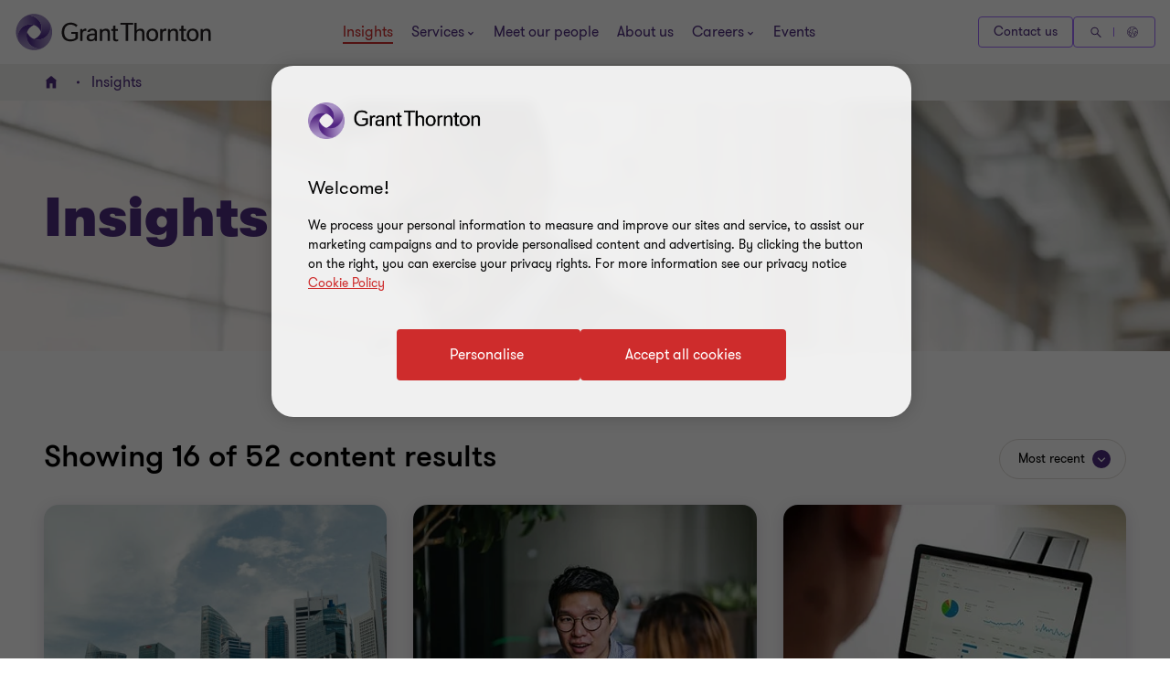

--- FILE ---
content_type: text/javascript
request_url: https://www.grantthornton.sg/dist/v2/js-v2/modules/GTInsightFiltersV2.js?v=3307.0.0.0
body_size: 3186
content:
GT.InsightFiltersV2=function(e,t){let l={},o;function r(e){if("Escape"==e.key){let e=document.querySelector(".select-filter__item.expanded button");e&&(e.focus(),e.click())}}function a(){var e=document.querySelectorAll(".insight-apply__filters--btn");[].forEach.call(e,function(e){e.addEventListener("click",function(){let e=document.querySelector(".search-filters__tabs");var t;e&&(_filterTagsTaxonomies=[],t=e.querySelectorAll('input[type="checkbox"].filters__item:checked'),[].forEach.call(t,function(t){if(t){var n=t.value;if(t.checked){t=t.getAttribute("parent-taxonomy");let e=_filterTagsTaxonomies[t];e?e.indexOf(n)<0&&e.push(n):(e=[]).push(n),_filterTagsTaxonomies[t]=e}}}));let n=new URLSearchParams(window.location.search),i=[];n.get("page")&&n.delete("page"),n.get("hubtag")&&n.delete("hubtag"),i.CurrentPageIndex=l.config.previousPageIndex=l.config.nextPageIndex=1,l.searchResultsByTaxonomies(i,!1)}),GT.isMobileCached||e.addEventListener("keydown",function(e){"Tab"!=e.key||e.shiftKey||(e.preventDefault(),this.closest(".expanded").querySelector(".select-filter__button").focus())})})}function s(){if(/Android/i.test(navigator.userAgent)){let e=document.querySelector(".insight-results__container");e&&e.classList.add("android-devices")}var n=document.querySelector(".loadmore-config");if(n){n=JSON.parse(n.textContent),(o=document.getElementById("insightFilterLoadmore"))?.addEventListener("click",function(e){e.preventDefault(),l.loadMoreResultsByTag()});let t=n.currentPageIndex;l.sParams={CurrentPageIndex:t},l.config={previousPageIndex:t,nextPageIndex:t,totalDisplayingItems:n.totalDisplayingItems,pageSize:n.pageSize,totalItemsCount:n.totalItemsCount,loadEndPoint:n.loadMoreEndPoint,insightResultsContainer:document.getElementById("insightResultsContainer"),insightListingContainer:document.getElementById("insightListingContainer"),resultContainerOffsetTop:0};{let i=document.querySelector(".insight-landing__filters");i&&(n=i.querySelectorAll(".select-filter__item"),[].forEach.call(n,function(e,t){e.dataset.index=t,e.addEventListener("click",function(t){var n=this,e=t.target.closest(".select-filter__condition");if(!e)if(n.classList.contains("expanded"))n.classList.remove("expanded"),n.querySelector(".select-filter__button").setAttribute("aria-expanded",!1),window.removeEventListener("keydown",r),l.currentFilterTabIndex=-1;else{let e=i.querySelector(".select-filter__item.expanded");e&&e.classList.contains("expanded")&&e.classList.remove("expanded"),window.addEventListener("keydown",r),n.classList.add("expanded"),n.querySelector(".select-filter__button").setAttribute("aria-expanded",!0),l.currentFilterTabIndex=parseInt(t.target.closest(".select-filter__item")?.dataset.index||-1)}}),GT.isMobileCached||e.querySelector(".select-filter__button").addEventListener("keydown",function(e){"Tab"==e.key&&e.shiftKey&&this.closest(".expanded")&&(e.preventDefault(),this.closest(".expanded").querySelector(".insight-apply__filters--btn").focus())})}))}a(),n=document.querySelectorAll("button.search-filters__reset-btn"),[].forEach.call(n,function(e){e.addEventListener("click",function(e){_filterTagsTaxonomies=[],l.setParameterInQueryString("people","",!0),l.setParameterInQueryString("hubtag","",!0),l.setParameterInQueryString("Sort","",!0),l.searchResultsByTaxonomies([],!1)})});{let e=document.querySelector(".filter-result__tags--buttons");e&&(c(),n=e.querySelectorAll("button.filter-result__tag-item"),[].forEach.call(n,function(e){e.addEventListener("click",function(e){var i=this,t=i.getAttribute("data-value"),n=(_filterTagsTaxonomies=_filterTagsTaxonomies||[],i.getAttribute("data-parenttagkey"));let r=_filterTagsTaxonomies[n];if(r)for(let e=0;e<r.length;e++)if(t==r[e]){r.splice(e,1);break}if(i.getAttribute("data-people")){let t=new URLSearchParams(window.location.search),n=t.getAll("people");var a=i.getAttribute("data-people");if(n&&0<n.length){for(let e=0;e<n.length;e++)if(a==n[e]){n.splice(e,1);break}l.setParameterInQueryString("people",a,!0),n&&0<n.length&&([].forEach.call(n,function(e){t.append("people",e)}),history.replaceState(null,null,"?"+t.toString()+location.hash))}}_filterTagsTaxonomies[n]=r,l.searchResultsByTaxonomies([],!1)})}))}n=document.querySelectorAll(".search-results__sort-select"),[].forEach.call(n,function(t){if(t){let e=t.querySelector(".styleSelBox");e&&e.addEventListener("change",function(e){let t=[],n=new URLSearchParams(window.location.search);n.get("page")&&n.delete("page");var i=n.getAll("hubtag");i&&0<i.length&&(t.hubtag=i),l.searchResultsByTaxonomies(t,!1)})}});{let e=document.getElementById("insightLandingFilters"),t=document.querySelectorAll('[data-toggle="insightLandingFilters"]'),n=document.querySelector(".insight-filter__header-mobile button");if(t)for(var i=0;i<t.length;i++)t[i].addEventListener("click",function(){e.classList.contains("active")?(e.classList.remove("active"),document.querySelector(".gt-wrapper").classList.remove("opening-mobile-filter"),n&&(n.focus(),n.setAttribute("aria-expanded",!1))):(e.classList.add("active"),n?.setAttribute("aria-expanded",!0),setTimeout(e=>{document.querySelector("#filtersFormCloseBtn")?.focus(),document.querySelector(".gt-wrapper").classList.add("opening-mobile-filter")},1e3))});e&&document.querySelector(".main-header .menu-toggle").addEventListener("click",function(){e.classList.remove("active")})}{let e=document.querySelector(".search-results__filters-show"),t=document.querySelector(".search-filters__close-btn");e&&e.addEventListener("click",function(){document.querySelector("html").classList.add("overflowHidden--mobile")}),t&&t.addEventListener("click",function(){document.querySelector("html").classList.remove("overflowHidden--mobile")})}GT.isMobileView()&&(n=document.querySelectorAll(".select-filter__item"),[].forEach.call(n,function(e){e.querySelector('[type="checkbox"].filters__item:checked')&&e.classList.add("expanded")})),document.addEventListener("mouseup",function(e){e.target.closest(".select-filter__item")||(l.currentFilterTabIndex=-1,document.querySelectorAll(".select-filter__item").forEach(e=>{e.classList.remove("expanded"),e.querySelector(".select-filter__button").setAttribute("aria-expanded",!1)}))}),l.currentTotalDisplayingItems(l.config.insightResultsContainer)<=l.config.totalItemsCount&&(l.config.resultContainerOffsetTop=0,GT.listFunctionsTriggerInScrollEvent.checkScrollPosInsightListing=()=>{l.config.resultContainerOffsetTop||(l.config.resultContainerOffsetTop=GT.getElementOffset(l.config.insightResultsContainer).top),1<l.config.previousPageIndex&&GT.isScrollingUp&&GT.lastScrollTop-l.config.resultContainerOffsetTop<300&&l.searchState==l.ACTIVE&&l.loadMoreResultsByTag(!0)}),l.config.insightResultsContainer.querySelectorAll(".insight-article__item").forEach(e=>{e.dataset.page=t,l.observerElm(e)})}}function c(){var e=document.querySelectorAll("button.filter-result__tag-item");e&&0<e.length&&[].forEach.call(e,function(t){if(t&&(t=t)){var n=t.getAttribute("data-value"),t=t.getAttribute("data-parenttagkey");if(t){let e=_filterTagsTaxonomies[t];e?e.indexOf(n)<0&&e.push(n):(e=[]).push(n),_filterTagsTaxonomies[t]=e}}})}function i(e,t,n){e=e||[];let i=new URLSearchParams(window.location.search);var r=i.getAll("people");r&&0<r.length&&(e.peoples=r),i=new URLSearchParams;let a="";r=document.getElementById("select_sorting_desktop");(a=r?r.value:a)&&0<a.length?e.Sort=a:i.delete("Sort");let o="";n?t&&0<t.length&&(o=t):o="?";r=function(r,e){let a=!1;for(var o in e){var t;"peoples"==o?(t=e[o])&&0<t.length&&[].forEach.call(t,function(e){r.append("people",e),a=!0}):"hubtag"==o?(t=e[o])&&0<t.length&&(r.append("hubtag",t),a=!0):r.set(o,e[o])}if(_filterTagsTaxonomies)for(var o in _filterTagsTaxonomies){let t=_filterTagsTaxonomies[o];if(!t)return;let n="",i=0;[].forEach.call(t,function(e){e&&0<e.length&&(n+=e),i<t.length-1&&(n+="+"),i++}),n&&0<n.length&&(r.append("tags",n),a=!0)}return r.toString()}(i,e);return r&&0<r.length&&(n&&(o+="&"),o+=r),l.escapeQueryChars(o)}_filterTagsTaxonomies=[],l.UNACTIVE=0,l.ACTIVE=1,l.searchState=l.ACTIVE,l.currentFilterTabIndex=-1,l.currentTotalDisplayingItems=function(e){return e.querySelectorAll(".insight-article__item").length},l.setParameterInQueryString=function(e,t,n){var i=new URLSearchParams(window.location.search);n?i.delete(e):i.set(e,t),history.replaceState(null,null,"?"+i.toString()+location.hash)},l.getParameterInQueryString=function(e){return new URLSearchParams(window.location.search).get(e)},l.escapeQueryChars=function(e){return e&&e.replace(/\s/gi,"+").replace(/\%20/gi,"+").replace(/\%(3C|3E)/gi,function(e,t){return encodeURI("%")+t})},l.loadMoreResultsByTag=function(e){l.searchState!=l.UNACTIVE&&(e?--l.config.previousPageIndex:l.config.nextPageIndex+=1,l.sParams.CurrentPageIndex=e?l.config.previousPageIndex:l.config.nextPageIndex,c(),l.searchResultsByTaxonomies(l.sParams,!0,e))},l.ajaxCall=function(e,t){var n=this,i=new XMLHttpRequest;l.searchState=l.UNACTIVE,l.config.insightListingContainer.classList.add("fetching"),i.onreadystatechange=function(){4==this.readyState&&(this.response&&200==this.status&&t(n,this.response),setTimeout(e=>{l.config.insightListingContainer.classList.remove("fetching"),l.searchState=l.ACTIVE},500))},i.open("GET",e,!0),i.setRequestHeader("Content-type","application/x-www-form-urlencoded"),i.setRequestHeader("X-Requested-With","XMLHttpRequest"),i.send()},l.searchResultsByTaxonomies=function(e,t,a){let n=i(e);e=i(e,t?l.config.loadEndPoint:filterEndpoint,!0);l.ajaxCall(e,function(e,n){if(t){if(l.config.insightResultsContainer){old_DOM_height=document.querySelector(".gt-wrapper").offsetHeight,old_scroll=GT.lastScrollTop,GT.preventHeaderFromFlickeringWhileBodyHeightIsChanging(),l.config.insightResultsContainer.insertAdjacentHTML(a?"afterbegin":"beforeend",n);let t;if(l.config.insightResultsContainer.querySelectorAll(".insight-article__item:not([data-page])").forEach(e=>{e.dataset.page=l.sParams.CurrentPageIndex,l.observerElm(e),t=t||e}),a)window.scrollTo({top:old_scroll+document.querySelector(".gt-wrapper").offsetHeight-old_DOM_height,left:0,behavior:"instant"});else{let e=GT.getListFocusableElms(t);e.length&&e[0].focus(),l.setParameterInQueryString("page",l.sParams.CurrentPageIndex)}}}else l.config.insightListingContainer&&(GT.wWidth<1024&&(document.querySelector(".gt-wrapper").classList.remove("opening-mobile-filter"),document.querySelector("html").classList.remove("overflowHidden--mobile")),l.config.insightListingContainer.innerHTML=n,l.setParameterInQueryString("page",1),GT.FormSelect($(".form-select")),s(),document.querySelector(".select-filter__item:nth-child("+(l.currentFilterTabIndex+1)+")")?.focus());if(GT.FakeHyperlink(),l.setShowingNumber(),o){var i=l.config.nextPageIndex,r=Math.ceil(l.config.totalItemsCount/l.config.pageSize);let e=document.querySelector(".load-more-container"),t=(r<i+1?(e||o).classList.add("hidden"):((e||o).classList.remove("hidden"),o.href&&(o.href=location.href.replace("page="+i,"page="+(i+1)))),document.querySelector('link[rel="canonical"]'));t&&(t.href=location.origin+location.pathname+(0<i?"?page="+i:""))}n.trim().length&&setTimeout(function(){GT.clampArticle(!0),GT.GTBookmarkArticle&&GT.GTBookmarkArticle(),document.querySelector(".insight-landing-promoted")&&(GT.clampText(null,!0),GT.InsightPageV2())},500)}),t||(1<n.length?history.replaceState(null,null,n.replace("CurrentPageIndex","page")):history.replaceState(null,null,""))},l.observerElm=t=>{t.dataset.observed||(t.dataset.observed=!0,GT.checkElmVisible(t,{callback:e=>{l.updatePageIndex(t.dataset.page)},recheck:!0,threshold:1}))},l.updatePageIndex=e=>{1<e?l.setParameterInQueryString("page",e):l.setParameterInQueryString("page",e,!0);let t=document.querySelector('link[rel="canonical"]');t&&(t.href=location.origin+location.pathname+(1<e?"?page="+e:""))},l.setShowingNumber=function(){var e=document.querySelectorAll(".insight-article__item").length||0;let t=document.querySelector("#totalResultShowing");t&&(t.innerHTML=e)},s()},"undefined"==typeof isV1GT&&GT.domContentLoadedFncList.push(function(){GT.InsightFiltersV2()});